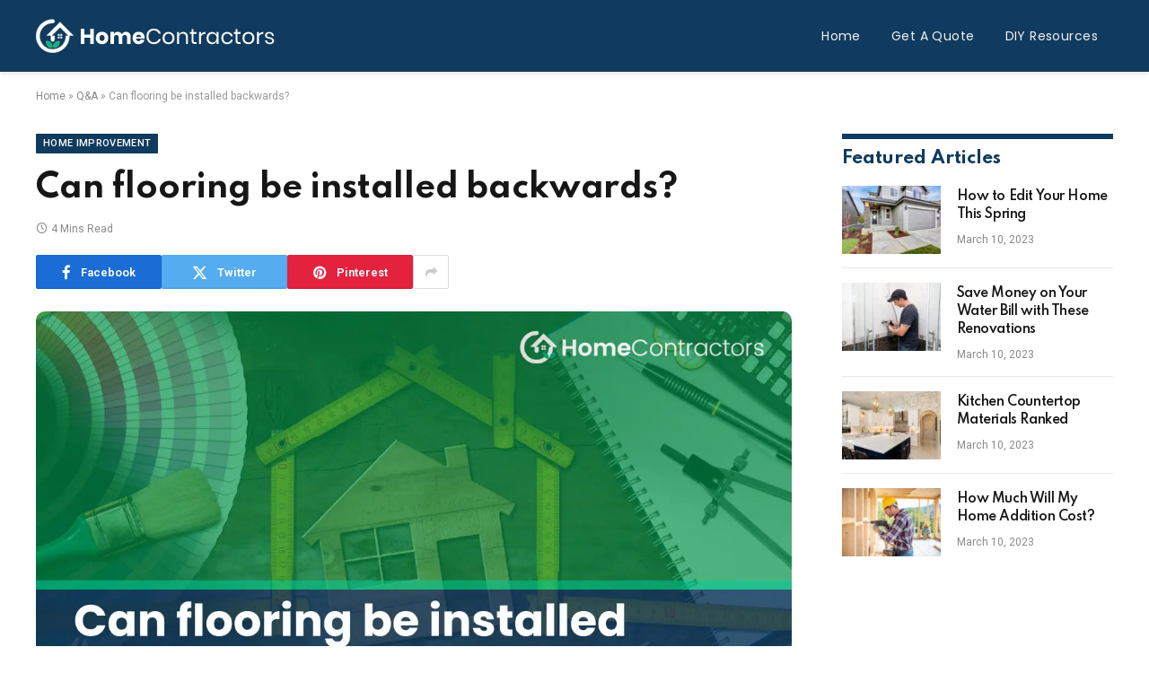

--- FILE ---
content_type: text/html; charset=UTF-8
request_url: https://www.homecontractors.com/question-answer/can-flooring-be-installed-backwards/
body_size: 17528
content:
<!DOCTYPE html><html lang="en-US" class="s-light site-s-light"><head><meta charset="UTF-8" /><meta name="viewport" content="width=device-width, initial-scale=1" /><meta name='robots' content='index, follow, max-image-preview:large, max-snippet:-1, max-video-preview:-1' /><title>Can flooring be installed backwards? - HomeContractors.com</title><link rel="preload" as="image" imagesrcset="https://cdn.homecontractors.com/images/questions/10355.webp" imagesizes="(max-width: 788px) 100vw, 788px" /><link rel="preload" as="font" href="https://www.homecontractors.com/wp-content/themes/smart-mag/css/icons/fonts/ts-icons.woff2?v3.2" type="font/woff2" crossorigin="anonymous" /><link rel="canonical" href="https://www.homecontractors.com/question-answer/can-flooring-be-installed-backwards/" /><meta property="og:locale" content="en_US" /><meta property="og:type" content="article" /><meta property="og:title" content="Can flooring be installed backwards? - HomeContractors.com" /><meta property="og:description" content="When it comes to flooring installation, there are certain guidelines and best practices that should be followed to ensure a successful and visually pleasing outcome. One common concern homeowners may have is whether it is possible to install flooring backwards. In this article, we will delve into this topic and provide you with the information" /><meta property="og:url" content="https://www.homecontractors.com/question-answer/can-flooring-be-installed-backwards/" /><meta property="og:site_name" content="HomeContractors.com" /><meta property="og:image" content="https://cdn.homecontractors.com/images/questions/10355.webp" /><meta name="twitter:card" content="summary_large_image" /><meta name="twitter:image" content="https://cdn.homecontractors.com/images/questions/10355.webp" /><meta name="twitter:label1" content="Est. reading time" /><meta name="twitter:data1" content="3 minutes" /> <script type="application/ld+json" class="yoast-schema-graph">{"@context":"https://schema.org","@graph":[{"@type":"WebPage","@id":"https://www.homecontractors.com/question-answer/can-flooring-be-installed-backwards/","url":"https://www.homecontractors.com/question-answer/can-flooring-be-installed-backwards/","name":"Can flooring be installed backwards? - HomeContractors.com","isPartOf":{"@id":"https://www.homecontractors.com/#website"},"primaryImageOfPage":"https://cdn.homecontractors.com/images/questions/10355.webp","image":["https://cdn.homecontractors.com/images/questions/10355.webp"],"thumbnailUrl":"https://cdn.homecontractors.com/images/questions/10355.webp","datePublished":"2023-05-07T03:32:00+00:00","breadcrumb":{"@id":"https://www.homecontractors.com/question-answer/can-flooring-be-installed-backwards/#breadcrumb"},"inLanguage":"en-US","potentialAction":[{"@type":"ReadAction","target":["https://www.homecontractors.com/question-answer/can-flooring-be-installed-backwards/"]}]},{"@type":"ImageObject","inLanguage":"en-US","@id":"https://www.homecontractors.com/question-answer/can-flooring-be-installed-backwards/#primaryimage","url":"https://cdn.homecontractors.com/images/questions/10355.webp","contentUrl":"https://cdn.homecontractors.com/images/questions/10355.webp","caption":"Can flooring be installed backwards?"},{"@type":"BreadcrumbList","@id":"https://www.homecontractors.com/question-answer/can-flooring-be-installed-backwards/#breadcrumb","itemListElement":[{"@type":"ListItem","position":1,"name":"Home","item":"https://www.homecontractors.com/"},{"@type":"ListItem","position":2,"name":"Q&amp;A","item":"https://www.homecontractors.com/question-answer/"},{"@type":"ListItem","position":3,"name":"Can flooring be installed backwards?"}]},{"@type":"WebSite","@id":"https://www.homecontractors.com/#website","url":"https://www.homecontractors.com/","name":"HomeContractors.com","description":"A Pro For Everything","publisher":{"@id":"https://www.homecontractors.com/#organization"},"potentialAction":[{"@type":"SearchAction","target":{"@type":"EntryPoint","urlTemplate":"https://www.homecontractors.com/?s={search_term_string}"},"query-input":{"@type":"PropertyValueSpecification","valueRequired":true,"valueName":"search_term_string"}}],"inLanguage":"en-US"},{"@type":"Organization","@id":"https://www.homecontractors.com/#organization","name":"HomeContractors.com","url":"https://www.homecontractors.com/","logo":{"@type":"ImageObject","inLanguage":"en-US","@id":"https://www.homecontractors.com/#/schema/logo/image/","url":"https://www.homecontractors.com/wp-content/uploads/2023/03/black-green-logo.png","contentUrl":"https://www.homecontractors.com/wp-content/uploads/2023/03/black-green-logo.png","width":266,"height":50,"caption":"HomeContractors.com"},"image":{"@id":"https://www.homecontractors.com/#/schema/logo/image/"}}]}</script> <link rel='dns-prefetch' href='//fonts.googleapis.com' /><link rel="alternate" type="application/rss+xml" title="HomeContractors.com &raquo; Feed" href="https://www.homecontractors.com/feed/" /><link rel="alternate" type="application/rss+xml" title="HomeContractors.com &raquo; Comments Feed" href="https://www.homecontractors.com/comments/feed/" /><link rel="preload" as="script" href="https://www.homecontractors.com/wp-content/themes/smart-mag/js/lazyload.js?ver=10.3.0" /><link rel="alternate" type="application/rss+xml" title="HomeContractors.com &raquo; Can flooring be installed backwards? Comments Feed" href="https://www.homecontractors.com/question-answer/can-flooring-be-installed-backwards/feed/" /><style id='wp-img-auto-sizes-contain-inline-css' type='text/css'>img:is([sizes=auto i],[sizes^="auto," i]){contain-intrinsic-size:3000px 1500px}
/*# sourceURL=wp-img-auto-sizes-contain-inline-css */</style><style id='wp-emoji-styles-inline-css' type='text/css'>img.wp-smiley, img.emoji {
		display: inline !important;
		border: none !important;
		box-shadow: none !important;
		height: 1em !important;
		width: 1em !important;
		margin: 0 0.07em !important;
		vertical-align: -0.1em !important;
		background: none !important;
		padding: 0 !important;
	}
/*# sourceURL=wp-emoji-styles-inline-css */</style><link rel='stylesheet' id='wp-block-library-css' href='https://www.homecontractors.com/wp-includes/css/dist/block-library/style.min.css?ver=6.9' type='text/css' media='all' /><style id='global-styles-inline-css' type='text/css'>:root{--wp--preset--aspect-ratio--square: 1;--wp--preset--aspect-ratio--4-3: 4/3;--wp--preset--aspect-ratio--3-4: 3/4;--wp--preset--aspect-ratio--3-2: 3/2;--wp--preset--aspect-ratio--2-3: 2/3;--wp--preset--aspect-ratio--16-9: 16/9;--wp--preset--aspect-ratio--9-16: 9/16;--wp--preset--color--black: #000000;--wp--preset--color--cyan-bluish-gray: #abb8c3;--wp--preset--color--white: #ffffff;--wp--preset--color--pale-pink: #f78da7;--wp--preset--color--vivid-red: #cf2e2e;--wp--preset--color--luminous-vivid-orange: #ff6900;--wp--preset--color--luminous-vivid-amber: #fcb900;--wp--preset--color--light-green-cyan: #7bdcb5;--wp--preset--color--vivid-green-cyan: #00d084;--wp--preset--color--pale-cyan-blue: #8ed1fc;--wp--preset--color--vivid-cyan-blue: #0693e3;--wp--preset--color--vivid-purple: #9b51e0;--wp--preset--gradient--vivid-cyan-blue-to-vivid-purple: linear-gradient(135deg,rgb(6,147,227) 0%,rgb(155,81,224) 100%);--wp--preset--gradient--light-green-cyan-to-vivid-green-cyan: linear-gradient(135deg,rgb(122,220,180) 0%,rgb(0,208,130) 100%);--wp--preset--gradient--luminous-vivid-amber-to-luminous-vivid-orange: linear-gradient(135deg,rgb(252,185,0) 0%,rgb(255,105,0) 100%);--wp--preset--gradient--luminous-vivid-orange-to-vivid-red: linear-gradient(135deg,rgb(255,105,0) 0%,rgb(207,46,46) 100%);--wp--preset--gradient--very-light-gray-to-cyan-bluish-gray: linear-gradient(135deg,rgb(238,238,238) 0%,rgb(169,184,195) 100%);--wp--preset--gradient--cool-to-warm-spectrum: linear-gradient(135deg,rgb(74,234,220) 0%,rgb(151,120,209) 20%,rgb(207,42,186) 40%,rgb(238,44,130) 60%,rgb(251,105,98) 80%,rgb(254,248,76) 100%);--wp--preset--gradient--blush-light-purple: linear-gradient(135deg,rgb(255,206,236) 0%,rgb(152,150,240) 100%);--wp--preset--gradient--blush-bordeaux: linear-gradient(135deg,rgb(254,205,165) 0%,rgb(254,45,45) 50%,rgb(107,0,62) 100%);--wp--preset--gradient--luminous-dusk: linear-gradient(135deg,rgb(255,203,112) 0%,rgb(199,81,192) 50%,rgb(65,88,208) 100%);--wp--preset--gradient--pale-ocean: linear-gradient(135deg,rgb(255,245,203) 0%,rgb(182,227,212) 50%,rgb(51,167,181) 100%);--wp--preset--gradient--electric-grass: linear-gradient(135deg,rgb(202,248,128) 0%,rgb(113,206,126) 100%);--wp--preset--gradient--midnight: linear-gradient(135deg,rgb(2,3,129) 0%,rgb(40,116,252) 100%);--wp--preset--font-size--small: 13px;--wp--preset--font-size--medium: 20px;--wp--preset--font-size--large: 36px;--wp--preset--font-size--x-large: 42px;--wp--preset--spacing--20: 0.44rem;--wp--preset--spacing--30: 0.67rem;--wp--preset--spacing--40: 1rem;--wp--preset--spacing--50: 1.5rem;--wp--preset--spacing--60: 2.25rem;--wp--preset--spacing--70: 3.38rem;--wp--preset--spacing--80: 5.06rem;--wp--preset--shadow--natural: 6px 6px 9px rgba(0, 0, 0, 0.2);--wp--preset--shadow--deep: 12px 12px 50px rgba(0, 0, 0, 0.4);--wp--preset--shadow--sharp: 6px 6px 0px rgba(0, 0, 0, 0.2);--wp--preset--shadow--outlined: 6px 6px 0px -3px rgb(255, 255, 255), 6px 6px rgb(0, 0, 0);--wp--preset--shadow--crisp: 6px 6px 0px rgb(0, 0, 0);}:where(.is-layout-flex){gap: 0.5em;}:where(.is-layout-grid){gap: 0.5em;}body .is-layout-flex{display: flex;}.is-layout-flex{flex-wrap: wrap;align-items: center;}.is-layout-flex > :is(*, div){margin: 0;}body .is-layout-grid{display: grid;}.is-layout-grid > :is(*, div){margin: 0;}:where(.wp-block-columns.is-layout-flex){gap: 2em;}:where(.wp-block-columns.is-layout-grid){gap: 2em;}:where(.wp-block-post-template.is-layout-flex){gap: 1.25em;}:where(.wp-block-post-template.is-layout-grid){gap: 1.25em;}.has-black-color{color: var(--wp--preset--color--black) !important;}.has-cyan-bluish-gray-color{color: var(--wp--preset--color--cyan-bluish-gray) !important;}.has-white-color{color: var(--wp--preset--color--white) !important;}.has-pale-pink-color{color: var(--wp--preset--color--pale-pink) !important;}.has-vivid-red-color{color: var(--wp--preset--color--vivid-red) !important;}.has-luminous-vivid-orange-color{color: var(--wp--preset--color--luminous-vivid-orange) !important;}.has-luminous-vivid-amber-color{color: var(--wp--preset--color--luminous-vivid-amber) !important;}.has-light-green-cyan-color{color: var(--wp--preset--color--light-green-cyan) !important;}.has-vivid-green-cyan-color{color: var(--wp--preset--color--vivid-green-cyan) !important;}.has-pale-cyan-blue-color{color: var(--wp--preset--color--pale-cyan-blue) !important;}.has-vivid-cyan-blue-color{color: var(--wp--preset--color--vivid-cyan-blue) !important;}.has-vivid-purple-color{color: var(--wp--preset--color--vivid-purple) !important;}.has-black-background-color{background-color: var(--wp--preset--color--black) !important;}.has-cyan-bluish-gray-background-color{background-color: var(--wp--preset--color--cyan-bluish-gray) !important;}.has-white-background-color{background-color: var(--wp--preset--color--white) !important;}.has-pale-pink-background-color{background-color: var(--wp--preset--color--pale-pink) !important;}.has-vivid-red-background-color{background-color: var(--wp--preset--color--vivid-red) !important;}.has-luminous-vivid-orange-background-color{background-color: var(--wp--preset--color--luminous-vivid-orange) !important;}.has-luminous-vivid-amber-background-color{background-color: var(--wp--preset--color--luminous-vivid-amber) !important;}.has-light-green-cyan-background-color{background-color: var(--wp--preset--color--light-green-cyan) !important;}.has-vivid-green-cyan-background-color{background-color: var(--wp--preset--color--vivid-green-cyan) !important;}.has-pale-cyan-blue-background-color{background-color: var(--wp--preset--color--pale-cyan-blue) !important;}.has-vivid-cyan-blue-background-color{background-color: var(--wp--preset--color--vivid-cyan-blue) !important;}.has-vivid-purple-background-color{background-color: var(--wp--preset--color--vivid-purple) !important;}.has-black-border-color{border-color: var(--wp--preset--color--black) !important;}.has-cyan-bluish-gray-border-color{border-color: var(--wp--preset--color--cyan-bluish-gray) !important;}.has-white-border-color{border-color: var(--wp--preset--color--white) !important;}.has-pale-pink-border-color{border-color: var(--wp--preset--color--pale-pink) !important;}.has-vivid-red-border-color{border-color: var(--wp--preset--color--vivid-red) !important;}.has-luminous-vivid-orange-border-color{border-color: var(--wp--preset--color--luminous-vivid-orange) !important;}.has-luminous-vivid-amber-border-color{border-color: var(--wp--preset--color--luminous-vivid-amber) !important;}.has-light-green-cyan-border-color{border-color: var(--wp--preset--color--light-green-cyan) !important;}.has-vivid-green-cyan-border-color{border-color: var(--wp--preset--color--vivid-green-cyan) !important;}.has-pale-cyan-blue-border-color{border-color: var(--wp--preset--color--pale-cyan-blue) !important;}.has-vivid-cyan-blue-border-color{border-color: var(--wp--preset--color--vivid-cyan-blue) !important;}.has-vivid-purple-border-color{border-color: var(--wp--preset--color--vivid-purple) !important;}.has-vivid-cyan-blue-to-vivid-purple-gradient-background{background: var(--wp--preset--gradient--vivid-cyan-blue-to-vivid-purple) !important;}.has-light-green-cyan-to-vivid-green-cyan-gradient-background{background: var(--wp--preset--gradient--light-green-cyan-to-vivid-green-cyan) !important;}.has-luminous-vivid-amber-to-luminous-vivid-orange-gradient-background{background: var(--wp--preset--gradient--luminous-vivid-amber-to-luminous-vivid-orange) !important;}.has-luminous-vivid-orange-to-vivid-red-gradient-background{background: var(--wp--preset--gradient--luminous-vivid-orange-to-vivid-red) !important;}.has-very-light-gray-to-cyan-bluish-gray-gradient-background{background: var(--wp--preset--gradient--very-light-gray-to-cyan-bluish-gray) !important;}.has-cool-to-warm-spectrum-gradient-background{background: var(--wp--preset--gradient--cool-to-warm-spectrum) !important;}.has-blush-light-purple-gradient-background{background: var(--wp--preset--gradient--blush-light-purple) !important;}.has-blush-bordeaux-gradient-background{background: var(--wp--preset--gradient--blush-bordeaux) !important;}.has-luminous-dusk-gradient-background{background: var(--wp--preset--gradient--luminous-dusk) !important;}.has-pale-ocean-gradient-background{background: var(--wp--preset--gradient--pale-ocean) !important;}.has-electric-grass-gradient-background{background: var(--wp--preset--gradient--electric-grass) !important;}.has-midnight-gradient-background{background: var(--wp--preset--gradient--midnight) !important;}.has-small-font-size{font-size: var(--wp--preset--font-size--small) !important;}.has-medium-font-size{font-size: var(--wp--preset--font-size--medium) !important;}.has-large-font-size{font-size: var(--wp--preset--font-size--large) !important;}.has-x-large-font-size{font-size: var(--wp--preset--font-size--x-large) !important;}
/*# sourceURL=global-styles-inline-css */</style><style id='classic-theme-styles-inline-css' type='text/css'>/*! This file is auto-generated */
.wp-block-button__link{color:#fff;background-color:#32373c;border-radius:9999px;box-shadow:none;text-decoration:none;padding:calc(.667em + 2px) calc(1.333em + 2px);font-size:1.125em}.wp-block-file__button{background:#32373c;color:#fff;text-decoration:none}
/*# sourceURL=/wp-includes/css/classic-themes.min.css */</style><link rel='stylesheet' id='contact-form-7-css' href='https://www.homecontractors.com/wp-content/cache/autoptimize/css/autoptimize_single_64ac31699f5326cb3c76122498b76f66.css?ver=6.1' type='text/css' media='all' /><link rel='stylesheet' id='smartmag-core-css' href='https://www.homecontractors.com/wp-content/cache/autoptimize/css/autoptimize_single_9310c2fe843e1dbcd330e7c0c9cd3b9b.css?ver=10.3.0' type='text/css' media='all' /><style id='smartmag-core-inline-css' type='text/css'>:root { --c-main: #103b5e;
--c-main-rgb: 16,59,94;
--text-font: "Roboto", system-ui, -apple-system, "Segoe UI", Arial, sans-serif;
--body-font: "Roboto", system-ui, -apple-system, "Segoe UI", Arial, sans-serif;
--title-font: "Spartan", system-ui, -apple-system, "Segoe UI", Arial, sans-serif;
--h-font: "Spartan", system-ui, -apple-system, "Segoe UI", Arial, sans-serif;
--sidebar-width: 29%;
--c-excerpts: #686868;
--excerpt-size: 14px; }
.smart-head-main { --c-shadow: #eaeaea; }
.smart-head-main .smart-head-mid { --head-h: 80px; background-color: #103b5e; }
.navigation-main .menu > li > a { font-family: "Poppins", system-ui, -apple-system, "Segoe UI", Arial, sans-serif; font-size: 14px; font-weight: normal; text-transform: initial; letter-spacing: 0.03em; }
.mega-menu .post-title a:hover { color: var(--c-nav-drop-hov); }
.s-dark .navigation-main { --c-nav-hov: #65b738; }
.s-dark .navigation { --c-nav-drop-bg: #1e73be; }
.smart-head-mobile .smart-head-mid { background-color: #103b5e; }
.s-dark .off-canvas, .off-canvas.s-dark { background-color: #140010; }
.s-dark .smart-head-main .spc-social,
.smart-head-main .s-dark .spc-social { --c-spc-social: rgba(255,255,255,0.9); --c-spc-social-hov: #ffffff; }
.smart-head-main .spc-social { --spc-social-fs: 17px; }
.s-dark .smart-head-main .search-icon:hover,
.smart-head-main .s-dark .search-icon:hover { color: #ffffff; }
.s-dark .upper-footer { background-color: #140010; }
.main-footer .lower-footer { background-color: #103b5e; }
.s-dark .lower-footer { background-color: #103b5e; }
.lower-footer { color: #ffffff; }
.post-meta .text-in, .post-meta .post-cat > a { font-size: 11px; }
.post-meta .post-cat > a { font-weight: 600; }
.block-head-f { --space-below: 7px; --line-weight: 6px; --c-line: var(--c-main); --c-border: #ffffff; }
.block-head-f .heading { color: var(--c-main); }
.load-button { padding-top: 14px; padding-bottom: 14px; padding-left: 14px; padding-right: 14px; width: 300px; border-radius: 50px; }
.loop-grid-base .post-title { font-size: 16px; font-weight: bold; line-height: 1.4; letter-spacing: -0.03em; }
.loop-list .post-title { font-size: 20px; font-weight: bold; line-height: 1.5; letter-spacing: -0.03em; }
.loop-small .post-title { font-size: 14px; font-weight: 600; letter-spacing: -0.03em; }
.single-featured .featured, .the-post-header .featured { border-radius: 10px; --media-radius: 10px; overflow: hidden; }
@media (min-width: 941px) and (max-width: 1200px) { .navigation-main .menu > li > a { font-size: calc(10px + (14px - 10px) * .7); } }


/*# sourceURL=smartmag-core-inline-css */</style><link rel='stylesheet' id='smartmag-magnific-popup-css' href='https://www.homecontractors.com/wp-content/cache/autoptimize/css/autoptimize_single_1c440c7e2aa41b06528df82365bee9e5.css?ver=10.3.0' type='text/css' media='all' /><link rel='stylesheet' id='smartmag-icons-css' href='https://www.homecontractors.com/wp-content/cache/autoptimize/css/autoptimize_single_db98e0f44b703d1f3350d6dbb063f649.css?ver=10.3.0' type='text/css' media='all' /><link rel='stylesheet' id='smartmag-gfonts-custom-css' href='https://fonts.googleapis.com/css?family=Roboto%3A400%2C500%2C600%2C700%7CSpartan%3A400%2C500%2C600%2C700%7CPoppins%3Anormal&#038;display=swap' type='text/css' media='all' /> <script type="text/javascript" id="smartmag-lazy-inline-js-after">/**
 * @copyright ThemeSphere
 * @preserve
 */
var BunyadLazy={};BunyadLazy.load=function(){function a(e,n){var t={};e.dataset.bgset&&e.dataset.sizes?(t.sizes=e.dataset.sizes,t.srcset=e.dataset.bgset):t.src=e.dataset.bgsrc,function(t){var a=t.dataset.ratio;if(0<a){const e=t.parentElement;if(e.classList.contains("media-ratio")){const n=e.style;n.getPropertyValue("--a-ratio")||(n.paddingBottom=100/a+"%")}}}(e);var a,o=document.createElement("img");for(a in o.onload=function(){var t="url('"+(o.currentSrc||o.src)+"')",a=e.style;a.backgroundImage!==t&&requestAnimationFrame(()=>{a.backgroundImage=t,n&&n()}),o.onload=null,o.onerror=null,o=null},o.onerror=o.onload,t)o.setAttribute(a,t[a]);o&&o.complete&&0<o.naturalWidth&&o.onload&&o.onload()}function e(t){t.dataset.loaded||a(t,()=>{document.dispatchEvent(new Event("lazyloaded")),t.dataset.loaded=1})}function n(t){"complete"===document.readyState?t():window.addEventListener("load",t)}return{initEarly:function(){var t,a=()=>{document.querySelectorAll(".img.bg-cover:not(.lazyload)").forEach(e)};"complete"!==document.readyState?(t=setInterval(a,150),n(()=>{a(),clearInterval(t)})):a()},callOnLoad:n,initBgImages:function(t){t&&n(()=>{document.querySelectorAll(".img.bg-cover").forEach(e)})},bgLoad:a}}(),BunyadLazy.load.initEarly();
//# sourceURL=smartmag-lazy-inline-js-after</script> <script defer type="text/javascript" src="https://www.homecontractors.com/wp-content/cache/autoptimize/js/autoptimize_single_70bdd75fbff5ed158944e35ea69484b9.js?ver=1.0.1" id="sphere-post-views-js"></script> <script type="text/javascript" id="sphere-post-views-js-after">var Sphere_PostViews = {"ajaxUrl":"https:\/\/www.homecontractors.com\/wp-admin\/admin-ajax.php?sphere_post_views=1","sampling":0,"samplingRate":10,"repeatCountDelay":0,"postID":false,"token":"ed69d8544b"}
//# sourceURL=sphere-post-views-js-after</script> <script type="text/javascript" src="https://www.homecontractors.com/wp-includes/js/jquery/jquery.min.js?ver=3.7.1" id="jquery-core-js"></script> <script defer type="text/javascript" src="https://www.homecontractors.com/wp-includes/js/jquery/jquery-migrate.min.js?ver=3.4.1" id="jquery-migrate-js"></script>  <script defer src="https://www.googletagmanager.com/gtag/js?id=G-FYLM3B6R6W"></script> <script>window.dataLayer = window.dataLayer || [];
  function gtag(){dataLayer.push(arguments);}
  gtag('js', new Date());

  gtag('config', 'G-FYLM3B6R6W');</script> <script>var BunyadSchemeKey = 'bunyad-scheme';
		(() => {
			const d = document.documentElement;
			const c = d.classList;
			var scheme = localStorage.getItem(BunyadSchemeKey);
			
			if (scheme) {
				d.dataset.origClass = c;
				scheme === 'dark' ? c.remove('s-light', 'site-s-light') : c.remove('s-dark', 'site-s-dark');
				c.add('site-s-' + scheme, 's-' + scheme);
			}
		})();</script> <meta name="generator" content="Elementor 3.29.2; features: additional_custom_breakpoints, e_local_google_fonts; settings: css_print_method-external, google_font-enabled, font_display-swap"><style>.e-con.e-parent:nth-of-type(n+4):not(.e-lazyloaded):not(.e-no-lazyload),
				.e-con.e-parent:nth-of-type(n+4):not(.e-lazyloaded):not(.e-no-lazyload) * {
					background-image: none !important;
				}
				@media screen and (max-height: 1024px) {
					.e-con.e-parent:nth-of-type(n+3):not(.e-lazyloaded):not(.e-no-lazyload),
					.e-con.e-parent:nth-of-type(n+3):not(.e-lazyloaded):not(.e-no-lazyload) * {
						background-image: none !important;
					}
				}
				@media screen and (max-height: 640px) {
					.e-con.e-parent:nth-of-type(n+2):not(.e-lazyloaded):not(.e-no-lazyload),
					.e-con.e-parent:nth-of-type(n+2):not(.e-lazyloaded):not(.e-no-lazyload) * {
						background-image: none !important;
					}
				}</style><link rel="icon" href="https://www.homecontractors.com/wp-content/uploads/2023/12/fav-icon.png" sizes="32x32" /><link rel="icon" href="https://www.homecontractors.com/wp-content/uploads/2023/12/fav-icon.png" sizes="192x192" /><link rel="apple-touch-icon" href="https://www.homecontractors.com/wp-content/uploads/2023/12/fav-icon.png" /><meta name="msapplication-TileImage" content="https://www.homecontractors.com/wp-content/uploads/2023/12/fav-icon.png" /><link rel="preload" as="image" href="https://cdn.homecontractors.com/images/questions/10355.webp"></head><body class="wp-singular question-answer-template-default single single-question-answer postid-32643 wp-theme-smart-mag right-sidebar post-layout-modern post-cat-58 has-lb has-lb-sm ts-img-hov-fade layout-normal elementor-default elementor-kit-7"><div class="main-wrap"><div class="off-canvas-backdrop"></div><div class="mobile-menu-container off-canvas s-dark hide-menu-lg" id="off-canvas"><div class="off-canvas-head"> <a href="#" class="close"> <span class="visuallyhidden">Close Menu</span> <i class="tsi tsi-times"></i> </a><div class="ts-logo"></div></div><div class="off-canvas-content"><ul class="mobile-menu"></ul><div class="spc-social-block spc-social spc-social-b smart-head-social"> <a href="#" class="link service s-facebook" target="_blank" rel="nofollow noopener"> <i class="icon tsi tsi-facebook"></i> <span class="visuallyhidden">Facebook</span> </a> <a href="#" class="link service s-twitter" target="_blank" rel="nofollow noopener"> <i class="icon tsi tsi-twitter"></i> <span class="visuallyhidden">X (Twitter)</span> </a> <a href="#" class="link service s-instagram" target="_blank" rel="nofollow noopener"> <i class="icon tsi tsi-instagram"></i> <span class="visuallyhidden">Instagram</span> </a></div></div></div><div class="smart-head smart-head-a smart-head-main" id="smart-head"><div class="smart-head-row smart-head-mid s-dark smart-head-row-full"><div class="inner wrap"><div class="items items-left "> <a href="https://www.homecontractors.com/" title="HomeContractors.com" rel="home" class="logo-link ts-logo logo-is-image"> <span> <img src="https://www.homecontractors.com/wp-content/uploads/2023/06/logo.png" class="logo-image" alt="HomeContractors.com" width="266" height="38"/> </span> </a></div><div class="items items-center empty"></div><div class="items items-right "><div class="nav-wrap"><nav class="navigation navigation-main nav-hov-a"><ul id="menu-header-menu" class="menu"><li id="menu-item-77805" class="menu-item menu-item-type-custom menu-item-object-custom menu-item-77805"><a href="/">Home</a></li><li id="menu-item-79851" class="menu-item menu-item-type-custom menu-item-object-custom menu-item-79851"><a href="/">Get A Quote</a></li><li id="menu-item-79853" class="menu-item menu-item-type-custom menu-item-object-custom menu-item-79853"><a href="/resources/">DIY Resources</a></li></ul></nav></div></div></div></div></div><div class="smart-head smart-head-a smart-head-mobile" id="smart-head-mobile"><div class="smart-head-row smart-head-mid smart-head-row-3 s-dark smart-head-row-full"><div class="inner wrap"><div class="items items-left "> <button class="offcanvas-toggle has-icon" type="button" aria-label="Menu"> <span class="hamburger-icon hamburger-icon-a"> <span class="inner"></span> </span> </button></div><div class="items items-center "> <a href="https://www.homecontractors.com/" title="HomeContractors.com" rel="home" class="logo-link ts-logo logo-is-image"> <span> <img src="https://www.homecontractors.com/wp-content/uploads/2023/06/logo.png" class="logo-image" alt="HomeContractors.com" width="266" height="38"/> </span> </a></div><div class="items items-right "> <a href="#" class="search-icon has-icon-only is-icon" title="Search"> <i class="tsi tsi-search"></i> </a></div></div></div></div><nav class="breadcrumbs is-full-width breadcrumbs-a" id="breadcrumb"><div class="inner ts-contain "><span><span><a href="https://www.homecontractors.com/">Home</a></span> » <span><a href="https://www.homecontractors.com/question-answer/">Q&amp;A</a></span> » <span class="breadcrumb_last" aria-current="page">Can flooring be installed backwards?</span></span></div></nav><div class="main ts-contain cf right-sidebar"><div class="ts-row"><div class="col-8 main-content s-post-contain"><div class="the-post-header s-head-modern s-head-modern-a"><div class="post-meta post-meta-a post-meta-left post-meta-single has-below"><div class="post-meta-items meta-above"><span class="meta-item cat-labels"> <a href="https://www.homecontractors.com/home-improvement/" class="category term-color-58" rel="category">Home Improvement</a> </span></div><h1 class="is-title post-title">Can flooring be installed backwards?</h1><div class="post-meta-items meta-below"><span class="meta-item read-time has-icon"><i class="tsi tsi-clock"></i>4 Mins Read</span></div></div><div class="post-share post-share-b spc-social-colors  post-share-b1"> <a href="https://www.facebook.com/sharer.php?u=https%3A%2F%2Fwww.homecontractors.com%2Fquestion-answer%2Fcan-flooring-be-installed-backwards%2F" class="cf service s-facebook service-lg" 
 title="Share on Facebook" target="_blank" rel="nofollow noopener"> <i class="tsi tsi-facebook"></i> <span class="label">Facebook</span> </a> <a href="https://twitter.com/intent/tweet?url=https%3A%2F%2Fwww.homecontractors.com%2Fquestion-answer%2Fcan-flooring-be-installed-backwards%2F&#038;text=Can%20flooring%20be%20installed%20backwards%3F" class="cf service s-twitter service-lg" 
 title="Share on X (Twitter)" target="_blank" rel="nofollow noopener"> <i class="tsi tsi-twitter"></i> <span class="label">Twitter</span> </a> <a href="https://pinterest.com/pin/create/button/?url=https%3A%2F%2Fwww.homecontractors.com%2Fquestion-answer%2Fcan-flooring-be-installed-backwards%2F&#038;media=https%3A%2F%2Fcdn.homecontractors.com%2Fimages%2Fquestions%2F10355.webp&#038;description=Can%20flooring%20be%20installed%20backwards%3F" class="cf service s-pinterest service-lg" 
 title="Share on Pinterest" target="_blank" rel="nofollow noopener"> <i class="tsi tsi-pinterest"></i> <span class="label">Pinterest</span> </a> <a href="https://www.linkedin.com/shareArticle?mini=true&#038;url=https%3A%2F%2Fwww.homecontractors.com%2Fquestion-answer%2Fcan-flooring-be-installed-backwards%2F" class="cf service s-linkedin service-sm" 
 title="Share on LinkedIn" target="_blank" rel="nofollow noopener"> <i class="tsi tsi-linkedin"></i> <span class="label">LinkedIn</span> </a> <a href="https://wa.me/?text=Can%20flooring%20be%20installed%20backwards%3F%20https%3A%2F%2Fwww.homecontractors.com%2Fquestion-answer%2Fcan-flooring-be-installed-backwards%2F" class="cf service s-whatsapp service-sm" 
 title="Share on WhatsApp" target="_blank" rel="nofollow noopener"> <i class="tsi tsi-whatsapp"></i> <span class="label">WhatsApp</span> </a> <a href="https://www.reddit.com/submit?url=https%3A%2F%2Fwww.homecontractors.com%2Fquestion-answer%2Fcan-flooring-be-installed-backwards%2F&#038;title=Can%20flooring%20be%20installed%20backwards%3F" class="cf service s-reddit service-sm" 
 title="Share on Reddit" target="_blank" rel="nofollow noopener"> <i class="tsi tsi-reddit-alien"></i> <span class="label">Reddit</span> </a> <a href="https://www.tumblr.com/share/link?url=https%3A%2F%2Fwww.homecontractors.com%2Fquestion-answer%2Fcan-flooring-be-installed-backwards%2F&#038;name=Can%20flooring%20be%20installed%20backwards%3F" class="cf service s-tumblr service-sm" 
 title="Share on Tumblr" target="_blank" rel="nofollow noopener"> <i class="tsi tsi-tumblr"></i> <span class="label">Tumblr</span> </a> <a href="/cdn-cgi/l/email-protection#[base64]" class="cf service s-email service-sm" title="Share via Email" target="_blank" rel="nofollow noopener"> <i class="tsi tsi-envelope-o"></i> <span class="label">Email</span> </a> <a href="#" class="show-more" title="Show More Social Sharing"><i class="tsi tsi-share"></i></a></div></div><div class="single-featured"><div class="featured"> <a href="https://cdn.homecontractors.com/images/questions/10355.webp" class="image-link" title="Can flooring be installed backwards?"><img post-id="32643" fifu-featured="1" width="1024" height="1024" src="https://cdn.homecontractors.com/images/questions/10355.webp" class="attachment-bunyad-main-uc size-bunyad-main-uc no-lazy skip-lazy wp-post-image" alt="Can flooring be installed backwards?" title="Can flooring be installed backwards?" title="Can flooring be installed backwards?" sizes="(max-width: 788px) 100vw, 788px" title="Can flooring be installed backwards?" decoding="async" /></a></div></div><div class="the-post s-post-modern"><article id="post-32643" class="post-32643 question-answer type-question-answer status-publish has-post-thumbnail category-home-improvement category-interior-design"><div class="post-content-wrap has-share-float"><div class="post-share-float share-float-b is-hidden spc-social-colors spc-social-colored"><div class="inner"> <span class="share-text">Share</span><div class="services"> <a href="https://www.facebook.com/sharer.php?u=https%3A%2F%2Fwww.homecontractors.com%2Fquestion-answer%2Fcan-flooring-be-installed-backwards%2F" class="cf service s-facebook" target="_blank" title="Facebook" rel="nofollow noopener"> <i class="tsi tsi-facebook"></i> <span class="label">Facebook</span> </a> <a href="https://twitter.com/intent/tweet?url=https%3A%2F%2Fwww.homecontractors.com%2Fquestion-answer%2Fcan-flooring-be-installed-backwards%2F&text=Can%20flooring%20be%20installed%20backwards%3F" class="cf service s-twitter" target="_blank" title="Twitter" rel="nofollow noopener"> <i class="tsi tsi-twitter"></i> <span class="label">Twitter</span> </a> <a href="https://www.linkedin.com/shareArticle?mini=true&url=https%3A%2F%2Fwww.homecontractors.com%2Fquestion-answer%2Fcan-flooring-be-installed-backwards%2F" class="cf service s-linkedin" target="_blank" title="LinkedIn" rel="nofollow noopener"> <i class="tsi tsi-linkedin"></i> <span class="label">LinkedIn</span> </a> <a href="https://pinterest.com/pin/create/button/?url=https%3A%2F%2Fwww.homecontractors.com%2Fquestion-answer%2Fcan-flooring-be-installed-backwards%2F&media=https%3A%2F%2Fcdn.homecontractors.com%2Fimages%2Fquestions%2F10355.webp&description=Can%20flooring%20be%20installed%20backwards%3F" class="cf service s-pinterest" target="_blank" title="Pinterest" rel="nofollow noopener"> <i class="tsi tsi-pinterest-p"></i> <span class="label">Pinterest</span> </a> <a href="/cdn-cgi/l/email-protection#[base64]" class="cf service s-email" target="_blank" title="Email" rel="nofollow noopener"> <i class="tsi tsi-envelope-o"></i> <span class="label">Email</span> </a></div></div></div><div class="post-content cf entry-content content-normal"><div class="a-wrap a-wrap-base a-wrap-5"><style>.a-wrap-5{padding:0 0;}
.inpage-form select.feild1 {
    width: 65%;
    background: #ffffff;
    color: #7e7e7e;
    font-size: 18px;
    line-height: 16px;
    margin: 0 8px 15px 0;
    padding: 0px 3%;
    height: 75px;
    font-family: 'Poppins', sans-serif;
    border: 1px solid #b8c4cd;
    border-radius: 5px;
    display: inline-block;
    box-shadow: none;
}

.inpage-form .submit_btn {
    display: inline-block;
    background: #f66a4f;
    color: #ffffff;
    font-size: 16px;
    text-align: center;
    margin: 0 0 15px 0;
    padding: 10px 0px;
    border: 1px solid #f66a4f;
    cursor: pointer;
    width: 25%;
    font-family: 'Poppins', sans-serif;
    height: 50px;
    border-radius: 5px;
}

.stickyFormCss {
  position: fixed;
  top: 0;
  left: 0;
 right:0;
margin: 4px auto; 
  z-index: 1000;
max-width:1200px;
}

@media only screen and (max-width: 507px) {
.inpage-form select.feild1 {
display:block;
width:100%;
}
  .inpage-form .submit_btn {
display:block;
width:100%; height:auto;  
}
}</style><div id="inpage-form-spacer"></div><div style="width:100%;" class="inpage-form" id="inpage-form"><div style="background:#103b5e;color:#fff;padding:10px;border-radius: 5px 5px 0 0;font-weight:bold;font-size:14pt;">Looking for a Help on Your Project?</div><div style="padding:10px;background:#f9f9f9;border:solid 2px #dedede;"><form> <select class="feild1" id="projectcategory"><option value="">Select Project</option><option value="appliances">Appliances</option><option value="asbestos">Asbestos</option><option value="asphalt">Asphalt</option><option value="awning">Awning</option><option value="brick">Brick Work</option><option value="cabinets">Cabinets</option><option value="carpenters">Carpenters</option><option value="carpet-cleaning">Carpet Cleaning</option><option value="carpet-flooring">Carpet Flooring</option><option value="chimney">Chimney</option><option value="christmas-light-installers">Christmas Light Installers</option><option value="cleaning">Cleaning</option><option value="concrete">Concrete</option><option value="construction">Construction</option><option value="countertops">Countertops</option><option value="crawl-space">Crawl Space</option><option value="decks-porches">Decks Porches</option><option value="doors">Doors</option><option value="dryer-duct-cleaning">Dryer Duct Cleaning</option><option value="drywall">Drywall</option><option value="electricians">Electricians</option><option value="exterminators">Exterminators</option><option value="fences">Fences</option><option value="fire-sprinkler-system">Fire Sprinkler System</option><option value="fireplaces">Fireplaces</option><option value="floor-heating">Floor  Heating</option><option value="floors">Floors</option><option value="foundations">Foundations</option><option value="framing">Framing</option><option value="garage-doors">Garage Doors</option><option value="gas">Gas Work</option><option value="generator">Generator</option><option value="gutters">Gutters</option><option value="handyman">Handyman</option><option value="home-inspections">Home Inspections</option><option value="home-security">Home Security</option><option value="hvac">Hvac</option><option value="hvac-cleaning">Hvac  Cleaning</option><option value="ice-dam-removal">Ice  Dam  Removal</option><option value="insulation">Insulation</option><option value="interior-design">Interior  Design</option><option value="interior-structure-demolition">Interior Structure Demolition</option><option value="junk-removal">Junk  Removal</option><option value="land-surveying">Land Surveying</option><option value="landscaping">Landscaping</option><option value="lawn-care">Lawn  Care</option><option value="mobile-home">Mobile  Home</option><option value="moving">Moving</option><option value="painting">Painting</option><option value="patio-screening">Patio  Screening</option><option value="pavers">Pavers</option><option value="pergola">Pergola</option><option value="plumbing">Plumbing</option><option value="pools">Pools</option><option value="popcorn-ceiling">Popcorn  Ceiling</option><option value="power-washing">Power  Washing</option><option value="remodeling">Remodeling</option><option value="restoration-remediation">Restoration Remediation</option><option value="roofing">Roofing</option><option value="septic">Septic</option><option value="sheds">Sheds</option><option value="siding">Siding</option><option value="snow-removal">Snow  Removal</option><option value="solar-panels">Solar  Panels</option><option value="soundproofing">Soundproofing</option><option value="stairs">Stairs</option><option value="stoves">Stoves</option><option value="stucco">Stucco</option><option value="tcpa_1000">Tcpa_1000</option><option value="template_1000">Template_1000</option><option value="tile">Tile</option><option value="tree-services">Tree Services</option><option value="trim-molding">Trim Molding</option><option value="wallpaper">Wallpaper</option><option value="water-heater">Water  Heater</option><option value="windows">Windows</option> </select> <button type="button" class="submit_btn" onclick="return findaprohp();">Find a Pro</button> <script data-cfasync="false" src="/cdn-cgi/scripts/5c5dd728/cloudflare-static/email-decode.min.js"></script><script type="text/javascript">function findaprohp() {
                    window.location.href = "/quote/" + document.getElementById("projectcategory").value;
                    return false;
                    }</script> </form></div></div> <script>window.addEventListener('load', () => {
    const stickyElement = document.getElementById('inpage-form');
    const stickySpacer = document.getElementById('inpage-form-spacer');
    let stickyTop = stickyElement.getBoundingClientRect().top;


    window.addEventListener('scroll', () => {
      const scrollY = window.scrollY;
      if (scrollY > stickyTop) {
        // Add fixed if we've scrolled past the original position
        stickyElement.classList.add('stickyFormCss');
        stickySpacer.style.height = (stickyElement.offsetHeight + 40) + 'px';
      } else {
        // Remove fixed if we scroll back up above original position
        stickyElement.classList.remove('stickyFormCss');
	stickySpacer.style.height = '0px';
      }
    });

   });</script> </div><p>When it comes to flooring installation, there are certain guidelines and best practices that should be followed to ensure a successful and visually pleasing outcome. One common concern homeowners may have is whether it is possible to install flooring backwards. In this article, we will delve into this topic and provide you with the information you need to make a well-informed decision.</p><h2>Understanding Flooring Patterns</h2><p>Before discussing whether flooring can be installed backwards, it is important to understand flooring patterns. Different types of flooring, such as hardwood, laminate, or vinyl, are typically designed with specific patterns in mind. These patterns can be directional or non-directional.</p><h2>Directional Patterns</h2><p>Directional patterns, also known as linear patterns, have a distinct direction that needs to be followed during installation. Examples of flooring with directional patterns include wood planks or tiles that have a defined grain or texture. It is important to follow the manufacturer&#8217;s recommendations and install these types of flooring in the correct direction to achieve the desired aesthetic.</p><div class="a-wrap a-wrap-base a-wrap-8 alignwide"> <script async src="https://pagead2.googlesyndication.com/pagead/js/adsbygoogle.js?client=ca-pub-4500825434756066"
     crossorigin="anonymous"></script>  <ins class="adsbygoogle"
 style="display:block"
 data-ad-client="ca-pub-4500825434756066"
 data-ad-slot="2716113854"
 data-ad-format="auto"
 data-full-width-responsive="true"></ins> <script>(adsbygoogle = window.adsbygoogle || []).push({});</script></div><h2>Non-Directional Patterns</h2><p>On the other hand, some flooring patterns are non-directional, meaning they do not have a specific orientation. Examples of flooring with non-directional patterns include certain tile designs or flooring materials with symmetrical patterns. With non-directional patterns, the installer has more flexibility and can rotate and arrange the pieces as desired without any negative consequences.</p><h2>The Importance of Installing Flooring Correctly</h2><p>Installing flooring in the proper direction is critical for several reasons. Firstly, it ensures that any pattern or texture on the flooring is showcased correctly and looks visually appealing. Installing the flooring backwards may result in a disorganized or jumbled appearance, compromising the overall look of the space.</p><p>In addition, installing flooring incorrectly may affect how the floor performs over time. For example, if a hardwood floor with a defined grain pattern is installed backwards, it can lead to uneven wear and tear, potentially affecting the durability and lifespan of the flooring.</p><p>In general, flooring should not be installed backwards if it has a directional or specific pattern. Manufacturers typically provide clear instructions on the proper installation direction, and ignoring these guidelines can result in a less than satisfactory result. However, if the flooring has a non-directional pattern, it is technically possible to install it backwards without any negative consequences. However, it is still advisable to follow the recommended installation instructions whenever possible to ensure the best outcome.</p><p>Common Mistakes when Installing Flooring</p><p>While it may seem obvious that flooring should be installed in the correct direction, mistakes can still happen. Here are some common installation errors to avoid:</p><ol><li><b>Ignoring the manufacturer&#8217;s guidelines</b>: Always refer to the manufacturer&#8217;s installation instructions for your specific flooring type and pattern. They provide valuable guidance on installation direction and other important considerations.</li><li><b>Failing to plan the layout</b>: Before starting the installation, it is crucial to plan the layout of the flooring. This involves considering the room dimensions, doorways, and any other factors that may affect the installation process. Taking the time to plan ahead can prevent costly mistakes later on.</li><li><b>Not accounting for subfloor conditions</b>: Subfloor preparation is an important step in the flooring installation process. Ignoring subfloor irregularities or failing to address moisture issues can lead to problems down the line, such as buckling or warping.</li></ol><p>While it is technically possible to install flooring backwards in certain cases, it is generally not advisable, especially if the flooring has a directional or specific pattern. Following the manufacturer&#8217;s guidelines and taking the time to plan and prepare for the installation will ensure a visually pleasing outcome and a durable, long-lasting floor. Consulting with a professional flooring installer can also provide valuable expertise and guidance for a successful installation.</p></p><div class="a-wrap a-wrap-base a-wrap-6"> <script async src="https://pagead2.googlesyndication.com/pagead/js/adsbygoogle.js?client=ca-pub-4500825434756066"
     crossorigin="anonymous"></script>  <ins class="adsbygoogle"
 style="display:block"
 data-ad-client="ca-pub-4500825434756066"
 data-ad-slot="1806356863"
 data-ad-format="auto"
 data-full-width-responsive="true"></ins> <script>(adsbygoogle = window.adsbygoogle || []).push({});</script></div></div></div></article><div class="post-share-bot"> <span class="info">Share.</span> <span class="share-links spc-social spc-social-colors spc-social-bg"> <a href="https://www.facebook.com/sharer.php?u=https%3A%2F%2Fwww.homecontractors.com%2Fquestion-answer%2Fcan-flooring-be-installed-backwards%2F" class="service s-facebook tsi tsi-facebook" 
 title="Share on Facebook" target="_blank" rel="nofollow noopener"> <span class="visuallyhidden">Facebook</span> </a> <a href="https://twitter.com/intent/tweet?url=https%3A%2F%2Fwww.homecontractors.com%2Fquestion-answer%2Fcan-flooring-be-installed-backwards%2F&#038;text=Can%20flooring%20be%20installed%20backwards%3F" class="service s-twitter tsi tsi-twitter" 
 title="Share on X (Twitter)" target="_blank" rel="nofollow noopener"> <span class="visuallyhidden">Twitter</span> </a> <a href="https://pinterest.com/pin/create/button/?url=https%3A%2F%2Fwww.homecontractors.com%2Fquestion-answer%2Fcan-flooring-be-installed-backwards%2F&#038;media=https%3A%2F%2Fcdn.homecontractors.com%2Fimages%2Fquestions%2F10355.webp&#038;description=Can%20flooring%20be%20installed%20backwards%3F" class="service s-pinterest tsi tsi-pinterest" 
 title="Share on Pinterest" target="_blank" rel="nofollow noopener"> <span class="visuallyhidden">Pinterest</span> </a> <a href="https://www.linkedin.com/shareArticle?mini=true&#038;url=https%3A%2F%2Fwww.homecontractors.com%2Fquestion-answer%2Fcan-flooring-be-installed-backwards%2F" class="service s-linkedin tsi tsi-linkedin" 
 title="Share on LinkedIn" target="_blank" rel="nofollow noopener"> <span class="visuallyhidden">LinkedIn</span> </a> <a href="https://wa.me/?text=Can%20flooring%20be%20installed%20backwards%3F%20https%3A%2F%2Fwww.homecontractors.com%2Fquestion-answer%2Fcan-flooring-be-installed-backwards%2F" class="service s-whatsapp tsi tsi-whatsapp" 
 title="Share on WhatsApp" target="_blank" rel="nofollow noopener"> <span class="visuallyhidden">WhatsApp</span> </a> <a href="https://www.reddit.com/submit?url=https%3A%2F%2Fwww.homecontractors.com%2Fquestion-answer%2Fcan-flooring-be-installed-backwards%2F&#038;title=Can%20flooring%20be%20installed%20backwards%3F" class="service s-reddit tsi tsi-reddit-alien" 
 title="Share on Reddit" target="_blank" rel="nofollow noopener"> <span class="visuallyhidden">Reddit</span> </a> <a href="https://www.tumblr.com/share/link?url=https%3A%2F%2Fwww.homecontractors.com%2Fquestion-answer%2Fcan-flooring-be-installed-backwards%2F&#038;name=Can%20flooring%20be%20installed%20backwards%3F" class="service s-tumblr tsi tsi-tumblr" 
 title="Share on Tumblr" target="_blank" rel="nofollow noopener"> <span class="visuallyhidden">Tumblr</span> </a> <a href="/cdn-cgi/l/email-protection#[base64]" class="service s-email tsi tsi-envelope-o" title="Share via Email" target="_blank" rel="nofollow noopener"> <span class="visuallyhidden">Email</span> </a> </span></div><div class="comments"></div></div></div><aside class="col-4 main-sidebar has-sep" data-sticky="1"><div class="inner theiaStickySidebar"><div id="smartmag-block-posts-small-2" class="widget ts-block-widget smartmag-widget-posts-small"><div class="block"><section class="block-wrap block-posts-small block-sc mb-none" data-id="1"><div class="widget-title block-head block-head-ac block-head block-head-ac block-head-f is-left has-style"><h5 class="heading">Featured Articles</h5></div><div class="block-content"><div class="loop loop-small loop-small-a loop-sep loop-small-sep grid grid-1 md:grid-1 sm:grid-1 xs:grid-1"><article class="l-post small-post small-a-post m-pos-left"><div class="media"> <a href="https://www.homecontractors.com/decorating/how-to-edit-your-home-this-spring/" class="image-link media-ratio ar-bunyad-thumb" title="How to Edit Your Home This Spring"><span data-bgsrc="https://www.homecontractors.com/wp-content/uploads/2023/03/how-to-edit-your-home-spring-300x200.jpg" class="img bg-cover wp-post-image attachment-medium size-medium lazyload" data-bgset="https://www.homecontractors.com/wp-content/uploads/2023/03/how-to-edit-your-home-spring-300x200.jpg 300w, https://www.homecontractors.com/wp-content/uploads/2023/03/how-to-edit-your-home-spring-768x512.jpg 768w, https://www.homecontractors.com/wp-content/uploads/2023/03/how-to-edit-your-home-spring-150x100.jpg 150w, https://www.homecontractors.com/wp-content/uploads/2023/03/how-to-edit-your-home-spring-450x300.jpg 450w, https://www.homecontractors.com/wp-content/uploads/2023/03/how-to-edit-your-home-spring.jpg 1000w" data-sizes="(max-width: 110px) 100vw, 110px"></span></a></div><div class="content"><div class="post-meta post-meta-a post-meta-left has-below"><h4 class="is-title post-title"><a href="https://www.homecontractors.com/decorating/how-to-edit-your-home-this-spring/">How to Edit Your Home This Spring</a></h4><div class="post-meta-items meta-below"><span class="meta-item date"><span class="date-link"><time class="post-date" datetime="2023-03-10T15:37:56-05:00">March 10, 2023</time></span></span></div></div></div></article><article class="l-post small-post small-a-post m-pos-left"><div class="media"> <a href="https://www.homecontractors.com/budgeting/save-money-on-your-water-bill-with-these-renovations/" class="image-link media-ratio ar-bunyad-thumb" title="Save Money on Your Water Bill with These Renovations"><span data-bgsrc="https://www.homecontractors.com/wp-content/uploads/2023/03/fix-leaky-faucet-300x200.jpg" class="img bg-cover wp-post-image attachment-medium size-medium lazyload" data-bgset="https://www.homecontractors.com/wp-content/uploads/2023/03/fix-leaky-faucet-300x200.jpg 300w, https://www.homecontractors.com/wp-content/uploads/2023/03/fix-leaky-faucet-768x512.jpg 768w, https://www.homecontractors.com/wp-content/uploads/2023/03/fix-leaky-faucet-150x100.jpg 150w, https://www.homecontractors.com/wp-content/uploads/2023/03/fix-leaky-faucet-450x300.jpg 450w, https://www.homecontractors.com/wp-content/uploads/2023/03/fix-leaky-faucet.jpg 1000w" data-sizes="(max-width: 110px) 100vw, 110px"></span></a></div><div class="content"><div class="post-meta post-meta-a post-meta-left has-below"><h4 class="is-title post-title"><a href="https://www.homecontractors.com/budgeting/save-money-on-your-water-bill-with-these-renovations/">Save Money on Your Water Bill with These Renovations</a></h4><div class="post-meta-items meta-below"><span class="meta-item date"><span class="date-link"><time class="post-date" datetime="2023-03-10T15:35:20-05:00">March 10, 2023</time></span></span></div></div></div></article><article class="l-post small-post small-a-post m-pos-left"><div class="media"> <a href="https://www.homecontractors.com/kitchens/kitchen-countertop-materials-ranked/" class="image-link media-ratio ar-bunyad-thumb" title="Kitchen Countertop Materials Ranked"><span data-bgsrc="https://www.homecontractors.com/wp-content/uploads/2023/03/kitchen-countertop-materials-300x200.jpg" class="img bg-cover wp-post-image attachment-medium size-medium lazyload" data-bgset="https://www.homecontractors.com/wp-content/uploads/2023/03/kitchen-countertop-materials-300x200.jpg 300w, https://www.homecontractors.com/wp-content/uploads/2023/03/kitchen-countertop-materials-768x512.jpg 768w, https://www.homecontractors.com/wp-content/uploads/2023/03/kitchen-countertop-materials-150x100.jpg 150w, https://www.homecontractors.com/wp-content/uploads/2023/03/kitchen-countertop-materials-450x300.jpg 450w, https://www.homecontractors.com/wp-content/uploads/2023/03/kitchen-countertop-materials.jpg 1000w" data-sizes="(max-width: 110px) 100vw, 110px"></span></a></div><div class="content"><div class="post-meta post-meta-a post-meta-left has-below"><h4 class="is-title post-title"><a href="https://www.homecontractors.com/kitchens/kitchen-countertop-materials-ranked/">Kitchen Countertop Materials Ranked</a></h4><div class="post-meta-items meta-below"><span class="meta-item date"><span class="date-link"><time class="post-date" datetime="2023-03-10T15:34:36-05:00">March 10, 2023</time></span></span></div></div></div></article><article class="l-post small-post small-a-post m-pos-left"><div class="media"> <a href="https://www.homecontractors.com/home-additions/how-much-will-my-home-addition-cost/" class="image-link media-ratio ar-bunyad-thumb" title="How Much Will My Home Addition Cost?"><span data-bgsrc="https://www.homecontractors.com/wp-content/uploads/2023/03/home-much-will-my-home-addition-cost-300x200.jpg" class="img bg-cover wp-post-image attachment-medium size-medium lazyload" data-bgset="https://www.homecontractors.com/wp-content/uploads/2023/03/home-much-will-my-home-addition-cost-300x200.jpg 300w, https://www.homecontractors.com/wp-content/uploads/2023/03/home-much-will-my-home-addition-cost-768x512.jpg 768w, https://www.homecontractors.com/wp-content/uploads/2023/03/home-much-will-my-home-addition-cost-150x100.jpg 150w, https://www.homecontractors.com/wp-content/uploads/2023/03/home-much-will-my-home-addition-cost-450x300.jpg 450w, https://www.homecontractors.com/wp-content/uploads/2023/03/home-much-will-my-home-addition-cost.jpg 1000w" data-sizes="(max-width: 110px) 100vw, 110px"></span></a></div><div class="content"><div class="post-meta post-meta-a post-meta-left has-below"><h4 class="is-title post-title"><a href="https://www.homecontractors.com/home-additions/how-much-will-my-home-addition-cost/">How Much Will My Home Addition Cost?</a></h4><div class="post-meta-items meta-below"><span class="meta-item date"><span class="date-link"><time class="post-date" datetime="2023-03-10T15:33:58-05:00">March 10, 2023</time></span></span></div></div></div></article></div></div></section></div></div><div id="smartmag-block-codes-2" class="widget ts-block-widget smartmag-widget-codes"><div class="block"><div class="a-wrap"> <script data-cfasync="false" src="/cdn-cgi/scripts/5c5dd728/cloudflare-static/email-decode.min.js"></script><script async src="https://pagead2.googlesyndication.com/pagead/js/adsbygoogle.js?client=ca-pub-4500825434756066"
     crossorigin="anonymous"></script>  <ins class="adsbygoogle"
 style="display:block"
 data-ad-client="ca-pub-4500825434756066"
 data-ad-slot="5045751962"
 data-ad-format="auto"
 data-full-width-responsive="true"></ins> <script>(adsbygoogle = window.adsbygoogle || []).push({});</script></div></div></div><div id="categories-3" class="widget widget_categories"><div class="widget-title block-head block-head-ac block-head block-head-ac block-head-f is-left has-style"><h5 class="heading">Categories</h5></div><ul><li class="cat-item cat-item-13"><a href="https://www.homecontractors.com/air-conditioning/">Air Conditioning</a> (1,201)</li><li class="cat-item cat-item-50"><a href="https://www.homecontractors.com/air-quality/">Air Quality</a> (80)</li><li class="cat-item cat-item-42"><a href="https://www.homecontractors.com/appliances/">Appliances</a> (2,589)</li><li class="cat-item cat-item-47"><a href="https://www.homecontractors.com/architecture/">Architecture</a> (358)</li><li class="cat-item cat-item-19"><a href="https://www.homecontractors.com/basements/">Basements</a> (22)</li><li class="cat-item cat-item-2"><a href="https://www.homecontractors.com/bathrooms/">Bathrooms</a> (7)</li><li class="cat-item cat-item-8"><a href="https://www.homecontractors.com/budgeting/">Budgeting</a> (3)</li><li class="cat-item cat-item-38"><a href="https://www.homecontractors.com/carpentry/">Carpentry</a> (432)</li><li class="cat-item cat-item-46"><a href="https://www.homecontractors.com/cleaning/">Cleaning</a> (1,192)</li><li class="cat-item cat-item-55"><a href="https://www.homecontractors.com/construction/">Construction</a> (6,305)</li><li class="cat-item cat-item-15"><a href="https://www.homecontractors.com/contractor-help/">Contractor Help</a> (3)</li><li class="cat-item cat-item-230"><a href="https://www.homecontractors.com/damnage-prevention/">damnage-prevention</a> (40)</li><li class="cat-item cat-item-16"><a href="https://www.homecontractors.com/decorating/">Decorating</a> (162)</li><li class="cat-item cat-item-6"><a href="https://www.homecontractors.com/diy/">DIY</a> (9,907)</li><li class="cat-item cat-item-22"><a href="https://www.homecontractors.com/doors/">Doors</a> (1)</li><li class="cat-item cat-item-229"><a href="https://www.homecontractors.com/electrical/">Electrical</a> (1,225)</li><li class="cat-item cat-item-12"><a href="https://www.homecontractors.com/fencing/">Fencing</a> (1)</li><li class="cat-item cat-item-52"><a href="https://www.homecontractors.com/fire-safety/">Fire Safety</a> (28)</li><li class="cat-item cat-item-20"><a href="https://www.homecontractors.com/flooring/">Flooring</a> (931)</li><li class="cat-item cat-item-53"><a href="https://www.homecontractors.com/furniture/">Furniture</a> (558)</li><li class="cat-item cat-item-40"><a href="https://www.homecontractors.com/garage-door/">Garage Door</a> (15)</li><li class="cat-item cat-item-7"><a href="https://www.homecontractors.com/home-additions/">Home Additions</a> (10)</li><li class="cat-item cat-item-58"><a href="https://www.homecontractors.com/home-improvement/">Home Improvement</a> (26,231)</li><li class="cat-item cat-item-21"><a href="https://www.homecontractors.com/home-security/">Home Security</a> (293)</li><li class="cat-item cat-item-17"><a href="https://www.homecontractors.com/home-valuations/">Home Valuations</a> (2)</li><li class="cat-item cat-item-48"><a href="https://www.homecontractors.com/insulation/">Insulation</a> (138)</li><li class="cat-item cat-item-45"><a href="https://www.homecontractors.com/interior-design/">Interior Design</a> (2,944)</li><li class="cat-item cat-item-3"><a href="https://www.homecontractors.com/kitchens/">Kitchens</a> (590)</li><li class="cat-item cat-item-10"><a href="https://www.homecontractors.com/lawn-garden/">Lawn &amp; Garden</a> (737)</li><li class="cat-item cat-item-51"><a href="https://www.homecontractors.com/maintenance/">Maintenance</a> (5,346)</li><li class="cat-item cat-item-11"><a href="https://www.homecontractors.com/mold/">Mold</a> (12)</li><li class="cat-item cat-item-39"><a href="https://www.homecontractors.com/painting/">Painting</a> (779)</li><li class="cat-item cat-item-43"><a href="https://www.homecontractors.com/pests/">Pests</a> (187)</li><li class="cat-item cat-item-44"><a href="https://www.homecontractors.com/plants-trees/">Plants &amp; Trees</a> (3)</li><li class="cat-item cat-item-9"><a href="https://www.homecontractors.com/plumbing/">Plumbing</a> (2,580)</li><li class="cat-item cat-item-18"><a href="https://www.homecontractors.com/pools/">Pools</a> (34)</li><li class="cat-item cat-item-5"><a href="https://www.homecontractors.com/roofs/">Roofs</a> (605)</li><li class="cat-item cat-item-57"><a href="https://www.homecontractors.com/safety/">Safety</a> (1,582)</li><li class="cat-item cat-item-54"><a href="https://www.homecontractors.com/solar/">Solar</a> (104)</li><li class="cat-item cat-item-41"><a href="https://www.homecontractors.com/soundproofing/">Soundproofing</a> (80)</li><li class="cat-item cat-item-49"><a href="https://www.homecontractors.com/tools/">Tools</a> (1,974)</li><li class="cat-item cat-item-14"><a href="https://www.homecontractors.com/water-heaters/">Water Heaters</a> (3)</li><li class="cat-item cat-item-4"><a href="https://www.homecontractors.com/windows/">Windows</a> (201)</li></ul></div></div></aside></div></div><footer class="main-footer cols-gap-lg footer-bold s-dark"><div class="lower-footer bold-footer-lower"><div class="ts-contain inner"><div class="footer-logo"> <img src="https://www.homecontractors.com/wp-content/uploads/2023/06/ftr-logo.png" width="267" height="42" class="logo" alt="HomeContractors.com" /></div><div class="copyright"> &copy; 2026 HomeContractors.com.  All rights reservered. <br /><br /> The content provided on this website is intended solely for educational purposes. It should not serve as a replacement for professional guidance, individual judgment, or personal experiences. The website's owners and contributors do not guarantee or warranty the completeness, accuracy, reliability, suitability, or availability of the information, products, services, or related graphics presented on the website for any purpose. Therefore, any reliance on this information is entirely at your own discretion and risk. <br /><br /> The owners and contributors of this website shall not be held responsible for any loss or damage, including but not limited to indirect or consequential loss or damage, or any loss or damage resulting from the utilization of this website.</div></div></div></footer></div><div class="search-modal-wrap" data-scheme="light"><div class="search-modal-box" role="dialog" aria-modal="true"><form method="get" class="search-form" action="https://www.homecontractors.com/"> <input type="search" class="search-field live-search-query" name="s" placeholder="Search..." value="" required /> <button type="submit" class="search-submit visuallyhidden">Submit</button><p class="message"> Type above and press <em>Enter</em> to search. Press <em>Esc</em> to cancel.</p></form></div></div> <script type="speculationrules">{"prefetch":[{"source":"document","where":{"and":[{"href_matches":"/*"},{"not":{"href_matches":["/wp-*.php","/wp-admin/*","/wp-content/uploads/*","/wp-content/*","/wp-content/plugins/*","/wp-content/themes/smart-mag/*","/*\\?(.+)"]}},{"not":{"selector_matches":"a[rel~=\"nofollow\"]"}},{"not":{"selector_matches":".no-prefetch, .no-prefetch a"}}]},"eagerness":"conservative"}]}</script> <script type="application/ld+json">{"@context":"http:\/\/schema.org","@type":"Article","headline":"Can flooring be installed backwards?","url":"https:\/\/www.homecontractors.com\/question-answer\/can-flooring-be-installed-backwards\/","image":{"@type":"ImageObject","url":"https:\/\/cdn.homecontractors.com\/images\/questions\/10355.webp","width":0,"height":0},"datePublished":"2023-05-06T22:32:00-05:00","dateModified":"2023-05-06T22:32:00-05:00","author":{"@type":"Person","name":"HomeContractors","url":"https:\/\/www.homecontractors.com\/author\/homecontractors\/"},"publisher":{"@type":"Organization","name":"HomeContractors.com","sameAs":"https:\/\/www.homecontractors.com","logo":{"@type":"ImageObject","url":"https:\/\/www.homecontractors.com\/wp-content\/uploads\/2023\/06\/logo.png"}},"mainEntityOfPage":{"@type":"WebPage","@id":"https:\/\/www.homecontractors.com\/question-answer\/can-flooring-be-installed-backwards\/"}}</script> <script>const lazyloadRunObserver = () => {
					const lazyloadBackgrounds = document.querySelectorAll( `.e-con.e-parent:not(.e-lazyloaded)` );
					const lazyloadBackgroundObserver = new IntersectionObserver( ( entries ) => {
						entries.forEach( ( entry ) => {
							if ( entry.isIntersecting ) {
								let lazyloadBackground = entry.target;
								if( lazyloadBackground ) {
									lazyloadBackground.classList.add( 'e-lazyloaded' );
								}
								lazyloadBackgroundObserver.unobserve( entry.target );
							}
						});
					}, { rootMargin: '200px 0px 200px 0px' } );
					lazyloadBackgrounds.forEach( ( lazyloadBackground ) => {
						lazyloadBackgroundObserver.observe( lazyloadBackground );
					} );
				};
				const events = [
					'DOMContentLoaded',
					'elementor/lazyload/observe',
				];
				events.forEach( ( event ) => {
					document.addEventListener( event, lazyloadRunObserver );
				} );</script> <script type="text/javascript" id="smartmag-lazyload-js-extra">var BunyadLazyConf = {"type":"normal"};
//# sourceURL=smartmag-lazyload-js-extra</script> <script type="text/javascript" src="https://www.homecontractors.com/wp-content/themes/smart-mag/js/lazyload.js?ver=10.3.0" id="smartmag-lazyload-js"></script> <script type="text/javascript" src="https://www.homecontractors.com/wp-includes/js/dist/hooks.min.js?ver=dd5603f07f9220ed27f1" id="wp-hooks-js"></script> <script type="text/javascript" src="https://www.homecontractors.com/wp-includes/js/dist/i18n.min.js?ver=c26c3dc7bed366793375" id="wp-i18n-js"></script> <script type="text/javascript" id="wp-i18n-js-after">wp.i18n.setLocaleData( { 'text direction\u0004ltr': [ 'ltr' ] } );
//# sourceURL=wp-i18n-js-after</script> <script defer type="text/javascript" src="https://www.homecontractors.com/wp-content/cache/autoptimize/js/autoptimize_single_96e7dc3f0e8559e4a3f3ca40b17ab9c3.js?ver=6.1" id="swv-js"></script> <script type="text/javascript" id="contact-form-7-js-before">var wpcf7 = {
    "api": {
        "root": "https:\/\/www.homecontractors.com\/wp-json\/",
        "namespace": "contact-form-7\/v1"
    },
    "cached": 1
};
//# sourceURL=contact-form-7-js-before</script> <script defer type="text/javascript" src="https://www.homecontractors.com/wp-content/cache/autoptimize/js/autoptimize_single_2912c657d0592cc532dff73d0d2ce7bb.js?ver=6.1" id="contact-form-7-js"></script> <script defer type="text/javascript" src="https://www.homecontractors.com/wp-content/cache/autoptimize/js/autoptimize_single_ba6cf724c8bb1cf5b084e79ff230626e.js?ver=10.3.0" id="magnific-popup-js"></script> <script defer type="text/javascript" src="https://www.homecontractors.com/wp-content/cache/autoptimize/js/autoptimize_single_4d7c7efaef3434244613ec460710a0fd.js?ver=10.3.0" id="theia-sticky-sidebar-js"></script> <script type="text/javascript" id="smartmag-theme-js-extra">var Bunyad = {"ajaxurl":"https://www.homecontractors.com/wp-admin/admin-ajax.php"};
//# sourceURL=smartmag-theme-js-extra</script> <script defer type="text/javascript" src="https://www.homecontractors.com/wp-content/cache/autoptimize/js/autoptimize_single_d11aa4a4f763d419f8be17cc5de341a1.js?ver=10.3.0" id="smartmag-theme-js"></script> <script defer type="text/javascript" src="https://www.homecontractors.com/wp-content/cache/autoptimize/js/autoptimize_single_5130e32465c4e719a7aa6a765237205f.js?ver=10.3.0" id="smartmag-float-share-js"></script> <script defer type="text/javascript" src="https://www.homecontractors.com/wp-includes/js/comment-reply.min.js?ver=6.9" id="comment-reply-js" data-wp-strategy="async" fetchpriority="low"></script> <script defer type="text/javascript" src="https://www.youtube.com/iframe_api?ver=6.9" id="youtube-js"></script> <script defer type="text/javascript" src="https://player.vimeo.com/api/player.js?ver=6.9" id="fifu-vimeo-player-js"></script> <script id="wp-emoji-settings" type="application/json">{"baseUrl":"https://s.w.org/images/core/emoji/17.0.2/72x72/","ext":".png","svgUrl":"https://s.w.org/images/core/emoji/17.0.2/svg/","svgExt":".svg","source":{"concatemoji":"https://www.homecontractors.com/wp-includes/js/wp-emoji-release.min.js?ver=6.9"}}</script> <script type="module">/*! This file is auto-generated */
const a=JSON.parse(document.getElementById("wp-emoji-settings").textContent),o=(window._wpemojiSettings=a,"wpEmojiSettingsSupports"),s=["flag","emoji"];function i(e){try{var t={supportTests:e,timestamp:(new Date).valueOf()};sessionStorage.setItem(o,JSON.stringify(t))}catch(e){}}function c(e,t,n){e.clearRect(0,0,e.canvas.width,e.canvas.height),e.fillText(t,0,0);t=new Uint32Array(e.getImageData(0,0,e.canvas.width,e.canvas.height).data);e.clearRect(0,0,e.canvas.width,e.canvas.height),e.fillText(n,0,0);const a=new Uint32Array(e.getImageData(0,0,e.canvas.width,e.canvas.height).data);return t.every((e,t)=>e===a[t])}function p(e,t){e.clearRect(0,0,e.canvas.width,e.canvas.height),e.fillText(t,0,0);var n=e.getImageData(16,16,1,1);for(let e=0;e<n.data.length;e++)if(0!==n.data[e])return!1;return!0}function u(e,t,n,a){switch(t){case"flag":return n(e,"\ud83c\udff3\ufe0f\u200d\u26a7\ufe0f","\ud83c\udff3\ufe0f\u200b\u26a7\ufe0f")?!1:!n(e,"\ud83c\udde8\ud83c\uddf6","\ud83c\udde8\u200b\ud83c\uddf6")&&!n(e,"\ud83c\udff4\udb40\udc67\udb40\udc62\udb40\udc65\udb40\udc6e\udb40\udc67\udb40\udc7f","\ud83c\udff4\u200b\udb40\udc67\u200b\udb40\udc62\u200b\udb40\udc65\u200b\udb40\udc6e\u200b\udb40\udc67\u200b\udb40\udc7f");case"emoji":return!a(e,"\ud83e\u1fac8")}return!1}function f(e,t,n,a){let r;const o=(r="undefined"!=typeof WorkerGlobalScope&&self instanceof WorkerGlobalScope?new OffscreenCanvas(300,150):document.createElement("canvas")).getContext("2d",{willReadFrequently:!0}),s=(o.textBaseline="top",o.font="600 32px Arial",{});return e.forEach(e=>{s[e]=t(o,e,n,a)}),s}function r(e){var t=document.createElement("script");t.src=e,t.defer=!0,document.head.appendChild(t)}a.supports={everything:!0,everythingExceptFlag:!0},new Promise(t=>{let n=function(){try{var e=JSON.parse(sessionStorage.getItem(o));if("object"==typeof e&&"number"==typeof e.timestamp&&(new Date).valueOf()<e.timestamp+604800&&"object"==typeof e.supportTests)return e.supportTests}catch(e){}return null}();if(!n){if("undefined"!=typeof Worker&&"undefined"!=typeof OffscreenCanvas&&"undefined"!=typeof URL&&URL.createObjectURL&&"undefined"!=typeof Blob)try{var e="postMessage("+f.toString()+"("+[JSON.stringify(s),u.toString(),c.toString(),p.toString()].join(",")+"));",a=new Blob([e],{type:"text/javascript"});const r=new Worker(URL.createObjectURL(a),{name:"wpTestEmojiSupports"});return void(r.onmessage=e=>{i(n=e.data),r.terminate(),t(n)})}catch(e){}i(n=f(s,u,c,p))}t(n)}).then(e=>{for(const n in e)a.supports[n]=e[n],a.supports.everything=a.supports.everything&&a.supports[n],"flag"!==n&&(a.supports.everythingExceptFlag=a.supports.everythingExceptFlag&&a.supports[n]);var t;a.supports.everythingExceptFlag=a.supports.everythingExceptFlag&&!a.supports.flag,a.supports.everything||((t=a.source||{}).concatemoji?r(t.concatemoji):t.wpemoji&&t.twemoji&&(r(t.twemoji),r(t.wpemoji)))});
//# sourceURL=https://www.homecontractors.com/wp-includes/js/wp-emoji-loader.min.js</script> <script data-cfasync='false'>var t = window;
		document.addEventListener("DOMContentLoaded", 
			function(){
				t.loadCSS||(t.loadCSS=function(){});var e=loadCSS.relpreload={};if(e.support=function(){var e;try{e=t.document.createElement("link").relList.supports("preload")}catch(t){e=!1}return function(){return e}}(),e.bindMediaToggle=function(t){function e(){t.media=a}var a=t.media||"all";t.addEventListener?t.addEventListener("load",e):t.attachEvent&&t.attachEvent("onload",e),setTimeout(function(){t.rel="stylesheet",t.media="only x"}),setTimeout(e,3e3)},e.poly=function(){if(!e.support())for(var a=t.document.getElementsByTagName("link"),n=0;n<a.length;n++){var o=a[n];"preload"!==o.rel||"style"!==o.getAttribute("as")||o.getAttribute("data-loadcss")||(o.setAttribute("data-loadcss",!0),e.bindMediaToggle(o))}},!e.support()){e.poly();var a=t.setInterval(e.poly,500);t.addEventListener?t.addEventListener("load",function(){e.poly(),t.clearInterval(a)}):t.attachEvent&&t.attachEvent("onload",function(){e.poly(),t.clearInterval(a)})}"undefined"!=typeof exports?exports.loadCSS=loadCSS:t.loadCSS=loadCSS
			}
		);</script> 
<script defer src="https://static.cloudflareinsights.com/beacon.min.js/vcd15cbe7772f49c399c6a5babf22c1241717689176015" integrity="sha512-ZpsOmlRQV6y907TI0dKBHq9Md29nnaEIPlkf84rnaERnq6zvWvPUqr2ft8M1aS28oN72PdrCzSjY4U6VaAw1EQ==" data-cf-beacon='{"version":"2024.11.0","token":"146dbd2c28c443ccb03af5d7bc7203cb","r":1,"server_timing":{"name":{"cfCacheStatus":true,"cfEdge":true,"cfExtPri":true,"cfL4":true,"cfOrigin":true,"cfSpeedBrain":true},"location_startswith":null}}' crossorigin="anonymous"></script>
</body></html>
<!-- Dynamic page generated in 0.289 seconds. -->
<!-- Cached page generated by WP-Super-Cache on 2026-01-27 11:56:45 -->

<!-- super cache -->

--- FILE ---
content_type: text/html; charset=utf-8
request_url: https://www.google.com/recaptcha/api2/aframe
body_size: 258
content:
<!DOCTYPE HTML><html><head><meta http-equiv="content-type" content="text/html; charset=UTF-8"></head><body><script nonce="JRbl1Y4DA6cqB3gc2TJkAA">/** Anti-fraud and anti-abuse applications only. See google.com/recaptcha */ try{var clients={'sodar':'https://pagead2.googlesyndication.com/pagead/sodar?'};window.addEventListener("message",function(a){try{if(a.source===window.parent){var b=JSON.parse(a.data);var c=clients[b['id']];if(c){var d=document.createElement('img');d.src=c+b['params']+'&rc='+(localStorage.getItem("rc::a")?sessionStorage.getItem("rc::b"):"");window.document.body.appendChild(d);sessionStorage.setItem("rc::e",parseInt(sessionStorage.getItem("rc::e")||0)+1);localStorage.setItem("rc::h",'1769533008701');}}}catch(b){}});window.parent.postMessage("_grecaptcha_ready", "*");}catch(b){}</script></body></html>

--- FILE ---
content_type: text/javascript
request_url: https://www.homecontractors.com/wp-content/cache/autoptimize/js/autoptimize_single_70bdd75fbff5ed158944e35ea69484b9.js?ver=1.0.1
body_size: 527
content:
'use strict';(()=>{const STORAGE_KEY='sphere-post-views';let configs;function init(postID){configs=Sphere_PostViews;postID=postID||configs.postID||null;if(!window.fetch||!configs||!postID){return;}
if(configs.sampling){const rand=Math.floor(Math.random()*configs.samplingRate)+1;if(rand!==1){return;}}
if(isCrawler()){return;}
if(recentlyCounted(postID)){return;}
const params={method:'POST',headers:{'Content-type':'application/x-www-form-urlencoded'},body:['post_id='+postID,'action=update_views_ajax','token='+configs.token].join('&')};fetch(configs.ajaxUrl,params).then(resp=>resp.text()).then(data=>logViewCount(postID));}
function recentlyCounted(id){if(!configs.repeatCountDelay){return false;}
const repeatCountDelay=3600*parseFloat(configs.repeatCountDelay)*1000;const viewed=getStorage()||{};if(!viewed||!viewed.posts||(!id in viewed.posts)){return false;}
const lastViewed=parseInt(viewed.posts[id]);if((Date.now()-lastViewed)<repeatCountDelay){return true;}
return false;}
function getStorage(){let viewed=localStorage.getItem(STORAGE_KEY);if(!viewed){return false;}
try{viewed=JSON.parse(viewed);if(viewed.posts&&Object.keys(viewed.posts).length>10000){viewed={};}}catch(e){return false;}
return viewed;}
function logViewCount(id){if(!configs.repeatCountDelay){return;}
const viewed=getStorage()||{};viewed.posts=viewed.posts||{};viewed.posts[id]=Date.now();localStorage.setItem(STORAGE_KEY,JSON.stringify(viewed));}
function isCrawler(){if(navigator.webdriver){return true;}
const isBot=/headless|bot|spider|crawl|google|baidu|bing|msn|teoma|slurp|yandex/i.test(navigator.userAgent);return isBot;}
document.readyState!=='loading'?init():document.addEventListener('DOMContentLoaded',()=>init());document.addEventListener('spc-alp-pageview',e=>{if(!e.detail.id){return;}
init(e.detail.id);});})();